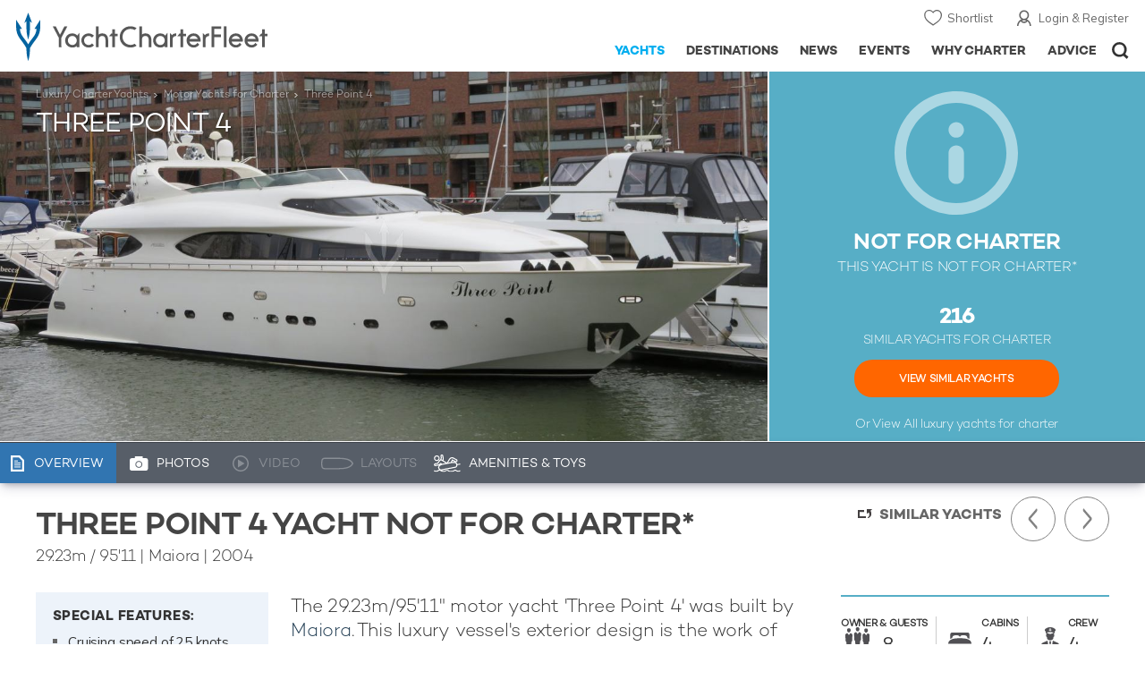

--- FILE ---
content_type: text/html; charset=UTF-8
request_url: https://www.yachtcharterfleet.com/luxury-charter-yacht-52386/three-point-4.htm
body_size: 14634
content:
<!DOCTYPE html>
<html class="no-js " lang="en" xml:lang="en">


<head><link rel="preconnect" href="https://a.yachtcharterfleet.com/" /><link rel="dns-prefetch" href="https://a.yachtcharterfleet.com/" />
    <meta http-equiv="Content-Type" content="text/html; charset=utf-8">

                <title>THREE POINT 4 Yacht - Maiora Yachts</title>        <meta name="description" content="THREE POINT 4 is a 29m luxury motor super yacht built by Maiora Yachts. View similar yachts for Charter around the world" />        <meta name="keywords" content="three point 4, yacht charter, maiora yachts luxury motor yacht, yacht, charter, maiora yachts, luxury, motor" />
        
<link rel="apple-touch-icon" sizes="180x180" href="/resources/bookmark-icons/apple-touch-icon.png"/>
<link rel="icon" type="image/png" sizes="32x32" href="/resources/bookmark-icons/favicon-32x32.png"/>
<link rel="icon" type="image/png" sizes="16x16" href="/resources/bookmark-icons/favicon-16x16.png"/>
<link rel="manifest" href="/resources/bookmark-icons/site.webmanifest"/>
<link rel="mask-icon" href="/resources/bookmark-icons/safari-pinned-tab.svg" color="#5bbad5"/>
<link rel="shortcut icon" href="/resources/bookmark-icons/favicon.ico"/>
<meta name="apple-mobile-web-app-title" content="YachtCharterFleet"/>
<meta name="application-name" content="YachtCharterFleet"/>
<meta name="msapplication-TileColor" content="#0564a0"/>
<meta name="msapplication-config" content="/resources/bookmark-icons/browserconfig.xml"/>
<meta name="theme-color" content="#0564a0"/>

<meta http-equiv="X-UA-Compatible" content="IE=edge" /><meta name="document-class" content="Completed"/>
<meta name="google-site-verification" content="mDsn-csD0r9F1GOC499_Y6Guu3UOXoLp2MNdeBGbV8o" />

<link rel="canonical" href="https://www.yachtcharterfleet.com/luxury-charter-yacht-52386/three-point-4.htm" />
    <meta property="og:type" content="yacht" />
    <meta property="og:title" content="THREE POINT 4 Yacht - Maiora Yachts" />
    <meta property="og:description" content="THREE POINT 4 is a 29m luxury motor super yacht built by Maiora Yachts. View similar yachts for Charter around the world" />
    <meta property="og:image" content="https://image.yachtcharterfleet.com/w1200/h630/qh/ca/k6ff5eb48/vessel/resource/881303.jpg" />
    <meta property="og:site_name" content="YachtCharterFleet" />

<link rel="preconnect" href="https://fonts.googleapis.com">
<link rel="preconnect" href="https://fonts.gstatic.com" crossorigin>
<link href="https://fonts.googleapis.com/css2?family=Mulish:ital,wght@0,200..1000;1,200..1000&display=swap" rel="stylesheet">

<link rel="stylesheet" href="https://use.typekit.net/ogf4rbi.css">

<script type="text/javascript">
    //IE11 Support
    //passive scroll support
    var supportsPassive = false;
    try {
        var opts = Object.defineProperty({}, 'passive', {
            get: function() {
                supportsPassive = true;
            }
        });
        window.addEventListener("testPassive", null, opts);
        window.removeEventListener("testPassive", null, opts);
    } catch (e) {}
</script>

<script>(function(w,d,u){w.readyQ=[];w.bindReadyQ=[];function p(x,y){if(x=="ready"){w.bindReadyQ.push(y);}else{w.readyQ.push(x);}};var a={ready:p,bind:p};w.$=w.jQuery=function(f){if(f===d||f===u){return a}else{p(f)}}})(window,document)</script>

<script type="text/javascript">
    if(!tick) {var tick = function(){};}
</script>

<noscript>
    <style>
        html .slider-loading-slide {display:block;}
    </style>
</noscript>

    <script>
        (function(a, b, c, d, e, f){
            b[d]=b[d]||function(){
                (b[d].q=b[d].q||[]).push(arguments)
            };
            e=a.createElement('script'), f=a.getElementsByTagName('script')[0];
            e.async=1; e.src=c; e.id='dfa-script';
            f.parentNode.insertBefore(e,f)
        })(document, window, '//a.yachtcharterfleet.com/dfa.js?v=695cd10a', 'dfa');
        dfa('setPageDataX', 'PzI/[base64]');
        dfa('trackPageview');
        dfa('associateGa', 'G-1D0RK6H8FJ');

    </script>


        

    <!-- Google tag (gtag.js) universal analytics -->
    <script async="" src="https://www.googletagmanager.com/gtag/js?id=G-1D0RK6H8FJ"></script>
    <script>
        window.dataLayer = window.dataLayer || [];
        function gtag(){dataLayer.push(arguments);}
        gtag('js', new Date());

        gtag('config', 'G-1D0RK6H8FJ');
    </script>

    <!-- Google tag (gtag.js) ga4 analytics -->
    <script async src="https://www.googletagmanager.com/gtag/js?id=UA-40607169-1"></script>
    <script>
        window.dataLayer = window.dataLayer || [];
        function gtag(){dataLayer.push(arguments);}
        gtag('js', new Date());

        gtag('config', 'UA-40607169-1');
    </script>

        <link rel="preconnect" href="https://static.hotjar.com" />
    <link rel="dns-prefetch" href="https://static.hotjar.com" />
    <script>
        (function(h,o,t,j,a,r){
            h.hj=h.hj||function(){(h.hj.q=h.hj.q||[]).push(arguments)};
            h._hjSettings={hjid:1579920,hjsv:6};
            a=o.getElementsByTagName('head')[0];
            r=o.createElement('script');r.async=1;
            r.src=t+h._hjSettings.hjid+j+h._hjSettings.hjsv;
            a.appendChild(r);
        })(window,document,'https://static.hotjar.com/c/hotjar-','.js?sv=');
    </script>

    <!-- Facebook Pixel Code -->
    <script>
        !function(f,b,e,v,n,t,s)
        {if(f.fbq)return;n=f.fbq=function(){n.callMethod?
            n.callMethod.apply(n,arguments):n.queue.push(arguments)};
            if(!f._fbq)f._fbq=n;n.push=n;n.loaded=!0;n.version='2.0';
            n.queue=[];t=b.createElement(e);t.async=!0;
            t.src=v;s=b.getElementsByTagName(e)[0];
            s.parentNode.insertBefore(t,s)}(window, document,'script',
            'https://connect.facebook.net/en_US/fbevents.js');
        fbq('init', '3033495343347327');
        fbq('track', 'PageView');
    </script>
    <noscript><img height="1" width="1" style="display:none"
                   src="https://www.facebook.com/tr?id=3033495343347327&ev=PageView&noscript=1"
        /></noscript>
    <!-- End Facebook Pixel Code -->


<meta name="viewport" content="width=device-width, maximum-scale=1.0" />

    <script type="application/ld+json">{
    "@context": "http:\/\/schema.org",
    "@type": "BreadcrumbList",
    "itemListElement": [
        {
            "@type": "ListItem",
            "position": 1,
            "item": {
                "@id": "https:\/\/www.yachtcharterfleet.com\/",
                "name": "Home"
            }
        },
        {
            "@type": "ListItem",
            "position": 2,
            "item": {
                "@id": "https:\/\/www.yachtcharterfleet.com\/charter",
                "name": "Luxury Charter Yachts"
            }
        },
        {
            "@type": "ListItem",
            "position": 3,
            "item": {
                "@id": "https:\/\/www.yachtcharterfleet.com\/motor-yacht-charter-fleet.htm",
                "name": "Motor Yachts for Charter"
            }
        },
        {
            "@type": "ListItem",
            "position": 4,
            "item": {
                "@id": "https:\/\/www.yachtcharterfleet.com\/luxury-charter-yacht-52386\/Three Point 4.htm",
                "name": "Three Point 4"
            }
        }
    ]
}</script>

        
<link rel="preload" as="style" href="/asset/695cd10a/1477591398.css"/>
<link rel="stylesheet" type="text/css" media="all" href="/asset/695cd10a/1477591398.css"/>
        





<script type="application/ld+json">
    [
        {
            "@context": "https://schema.org",
            "@type": "SiteNavigationElement",
            "name": "Why Charter",
            "url": "/why-charter.htm"
        },
        {
            "@context": "https://schema.org",
            "@type": "SiteNavigationElement",
            "name": "Yachts",
            "url": "/charter"
        },
        {
            "@context": "https://schema.org",
            "@type": "SiteNavigationElement",
            "name": "Destinations",
            "url": "/destination"
        },
        {
            "@context": "https://schema.org",
            "@type": "SiteNavigationElement",
            "name": "News",
            "url": "/news"
        },
        {
            "@context": "https://schema.org",
            "@type": "SiteNavigationElement",
            "name": "Events",
            "url": "/events"
        },
        {
            "@context": "https://schema.org",
            "@type": "SiteNavigationElement",
            "name": "Advice",
            "url": "/advice"
        }
    ]
</script>

            

    


        

<script type="application/json" class="jsAssetLoad" data-library="lightgallery">{"css":["\/asset\/695cd10a\/762197592.css"]}</script>

<script type="application/json" class="jsAssetLoad" data-library="colorbox">{"css":["\/asset\/695cd10a\/2891493887.css"]}</script>

<script type="application/json" class="jsAssetLoad" data-library="before_after_slider">{"css":["\/asset\/695cd10a\/958080022.css"]}</script>

<script type="application/json" class="jsAssetLoad" data-library="cookielaw">{"css":["\/asset\/695cd10a\/4158237126.css"]}</script>

<script type="application/json" class="jsAssetLoad" data-library="sitesearch">{"css":["\/asset\/695cd10a\/3472957750.css"]}</script>

<script type="application/json" class="jsAssetLoad" data-library="chat">{"css":["\/asset\/695cd10a\/757968018.css"]}</script>

<script type="application/json" class="jsAssetLoad" data-library="contact_broker">{"css":["\/asset\/695cd10a\/3283996539.css"]}</script>
<script type="application/json" class="jsAssetLoad" data-library="jqueryui">{"css":["\/asset\/695cd10a\/1050707687.css"]}</script>
<script type="application/json" class="jsAssetLoad" data-library="datePicker">{"css":["\/asset\/695cd10a\/54479121.css"]}</script>
<script type="application/json" class="jsAssetLoad" data-library="dateRangeFromToPickers">{"css":["\/asset\/695cd10a\/2597170146.css"]}</script>
    

        <link rel="preload" as="style" href="/asset/695cd10a/2502827463.css"/>
    <link rel="stylesheet" type="text/css" media="all" href="/asset/695cd10a/2502827463.css"/>

    
    <link rel="stylesheet" href="/asset/695cd10a/2536852456.css" media="print" onload="this.media='all'" /><noscript><link rel="stylesheet" href="/asset/695cd10a/2536852456.css" /></noscript>
    
    <link rel="stylesheet" href="/asset/695cd10a/953030657.css" media="print" onload="this.media='all'" /><noscript><link rel="stylesheet" href="/asset/695cd10a/953030657.css" /></noscript>
</head>

<body ontouchstart="" class=" ">
            <!-- www Google Tag Manager (noscript) -->
        <noscript><iframe src="https://www.googletagmanager.com/ns.html?id=GTM-PKNHXSD"
                          height="0" width="0" style="display:none;visibility:hidden"></iframe></noscript>
        <!-- End Google Tag Manager (noscript) -->
    
    <div class="hide ie11-message jsIE11Message">
        <p>Please use a modern browser to view this website. Some elements might not work as expected when using Internet Explorer.</p>
    </div>
    <script>
        var ie11 = false;
        if (window.document.documentMode) {
            ie11 = true;

            const ie11Message = document.querySelector(".jsIE11Message");
            ie11Message.classList.remove("hide");

            const body = document.querySelector("body");
            body.classList.add("is-ie11");
        }
    </script>
        
    <div class="overlay" style="display: none">
        <div class="overlayLoader"></div>
        <div class="overlayLoader-logo"></div>
    </div>

    <div class="search-overlay" style="display: none"></div>

    <div class="overlay-menu">
    <div class="top">
        <a href="/" class="home">Home</a>
        <a href="#" class="close">X</a>
    </div>
    <ul class="menu-list">
        <li>
            <a class="whyCharter" href="/why-charter.htm">Why Charter</a>
            <button class="subnav-toggler" aria-controls="why-charter-drop" aria-label="Show">
                <div class="circle-plus closed">
                    <div class="circle">
                        <div class="horizontal"></div>
                        <div class="vertical"></div>
                    </div>
                </div>
            </button>
            <ul id="why-charter-drop">
                <li><a href="/why-charter.htm">Landing Page</a></li>
                <li><a href="/yacht-charter-vacation-types">Luxury Yacht Vacation Types</a></li>
                <li><a href="/corporate-yacht-charter">Corporate Yacht Charter</a></li>
                <li><a href="/tailor-made-luxury-yacht-vacations.htm">Tailor Made Vacations</a></li>
                <li><a href="/luxury-explorer-vacations.htm">Luxury Exploration Vacations</a></li>
                <li><a href="/why-charter.htm">View More</a></li>
            </ul>
        </li>
        <li>
            <a class="charterYachts" href="/charter">Yachts</a>
            <button class="subnav-toggler" aria-controls="yachts-drop" aria-label="Show">
                <div class="circle-plus closed">
                    <div class="circle">
                        <div class="horizontal"></div>
                        <div class="vertical"></div>
                    </div>
                </div>
            </button>
            <ul id="yachts-drop">
                <li><a href="/charter">Landing Page</a></li>
                <li><a href="/charter/superyachts-for-charter">View All 4192</a></li>
                <li>
                    <a href="/charter/yacht-type">Filter By Type</a>
                    <ul class="yacht-types-menu">
                        <li><a class="motor" href="/motor-yacht-charter-fleet.htm"><span>Motor Yachts</span></a></li>
                        <li><a class="sailing" href="/sailing-yacht-charter-fleet.htm"><span>Sailing Yachts</span></a></li>
                        <li><a class="classic" href="/classic-yacht-charter-fleet.htm"><span>Classic Yachts</span></a></li>
                        <li><a class="catamarans" href="/catamaran-yacht-charter-fleet.htm"><span>Catamaran Yachts</span></a></li>
                    </ul>
                </li>
                <li><a href="/charter/destination">Filter By Destination</a></li>
                <li><a href="/charter">More Filters</a></li>
                <li><a href="/yacht-reviews/">Latest Reviews</a></li>
                <li><a href="/yachts/charter-special-offers.htm">Charter Special Offers</a></li>
            </ul>
        </li>
        <li>
            <a class="destnationsLink" href="/destination">Destinations</a>
            <button class="subnav-toggler" aria-controls="destinations-drop" aria-label="Show">
                <div class="circle-plus closed">
                    <div class="circle">
                        <div class="horizontal"></div>
                        <div class="vertical"></div>
                    </div>
                </div>
            </button>
            <ul id="destinations-drop">
                <li><a href="/destination/a-z">Destination Guides</a></li>
                <li><a href="/destination/inspiration">Inspiration &amp; Features</a></li>
                <li>
                    <a href="/charter/destination">Yachts by Destination</a>
                    <ul>
                        <li><a href="/mediterranean-yacht-charters-1548.htm">Mediterranean Charter Yachts</a></li>
                        <li><a href="/france-yacht-charters-1526.htm">France Charter Yachts</a></li>
                        <li><a href="/italy-yacht-charters-1525.htm">Italy  Charter Yachts</a></li>
                        <li><a href="/croatia-yacht-charters-410.htm">Croatia  Charter Yachts</a></li>
                        <li><a href="/greece-yacht-charters-672.htm">Greece Charter Yachts</a></li>
                        <li><a href="/turkey-yacht-charters-409.htm">Turkey Charter Yachts</a></li>
                        <li><a href="/bahamas-yacht-charters-679.htm">Bahamas Charter Yachts</a></li>
                        <li><a href="/caribbean-yacht-charters-1.htm">Caribbean Charter Yachts</a></li>
                        <li><a href="/australia-yacht-charters-523.htm">Australia Charter Yachts</a></li>
                        <li><a href="/thailand-yacht-charters-502.htm">Thailand Charter Yachts</a></li>
                        <li><a href="/dubai-yacht-charters-1249.htm">Dubai Charter Yachts</a></li>
                    </ul>
                </li>
            </ul>
        </li>
        <li>
            <a class="newsLink" href="/news">News</a>
            <button class="subnav-toggler" aria-controls="news-drop" aria-label="Show">
                <div class="circle-plus closed">
                    <div class="circle">
                        <div class="horizontal"></div>
                        <div class="vertical"></div>
                    </div>
                </div>
            </button>
            <ul id="news-drop">
                <li><a href="/news">All News</a></li>
                <li><a href="/news/destination">Destination News</a></li>
                <li><a href="/news/new-to-fleet">New To Fleet</a></li>
                <li><a href="/news/fleet-updates">Charter Fleet Updates</a></li>
                <li><a href="/news/offers-and-last-minute">Special Offers</a></li>
                <li><a href="/news/industry">Industry News</a></li>
                <li><a href="/news/events">Event News</a></li>
            </ul>
        </li>
        <li>
            <a class="eventsLink" href="/events">Events</a>
            <button class="subnav-toggler" aria-controls="events-drop" aria-label="Show">
                <div class="circle-plus closed">
                    <div class="circle">
                        <div class="horizontal"></div>
                        <div class="vertical"></div>
                    </div>
                </div>
            </button>
            <ul id="events-drop">
                <li><a href="/events">All Events</a></li>
                <li><a href="/events/yacht-shows">Yacht Shows</a></li>
                <li><a href="/events/sporting">Sporting</a></li>
                <li><a href="/events/corporate-charter">Corporate Charter</a></li>
            </ul>
        </li>
        <li class="last-big-link">
            <a class="adviceLink" href="/advice">Advice</a>
            <button class="subnav-toggler" aria-controls="advice-drop" aria-label="Show">
                <div class="circle-plus closed">
                    <div class="circle">
                        <div class="horizontal"></div>
                        <div class="vertical"></div>
                    </div>
                </div>
            </button>
            <ul id="advice-drop">
                <li><a href="/advice">Landing Page</a></li>
                <li><a href="/advice/find-yacht-broker.htm">Finding a Yacht Broker</a></li>
                <li><a href="/advice/charter-preferences">Charter Preferences</a></li>
                <li><a href="/advice/advice.htm">Questions &amp; Answers</a></li>
            </ul>
        </li>

        <li class="small-link"><a class="aboutUs" href="/about">About Us</a></li>
        <li class="small-link"><a class="aboutUs" href="/about/add-my-yacht.htm">Add my yacht</a></li>
        <li class="small-link"><a class="contactUs" href="/contact/contact-us.htm">Contact Us</a></li>
        <li class="small-link"><a class="myAccountLink" href="/my-account">My Account</a></li>

                            </ul>
</div>

            <header class="header show-for-small-only">
    <nav class="top-bar" data-topbar="data-topbar">
        <div class="top-bar-section">
            <a href="/" class="logo">
                <img src="/resources/images/logo-white.svg" width="200" height="38" alt="Yacht Charter Fleet" />
            </a>
        </div>
        <div class="right-small headerOptions">
            <a class="overlay-menu-toggle navigation" href="#">
                <img src="/resources/images/ico_nav.svg" alt="Navigation" width="18" height="18" />
            </a>
            <a href="#headerSearch" class="header-search" id="jsSearchToggle"><img width="18" height="18" src="/resources/images/ico_search.svg" alt="Search" /></a>
        </div>
    </nav>
</header>

<header id="header" class="hide-for-small-only">
    <div class="headerInner">
        <a class="logo" href="/" title="Back to Homepage">
            <span>YachtCharterFleet.com</span> - Luxury yacht charter boats
        </a>
        <div class="additional-nav">
            <a class="myaccount" href="/my-account">Login &amp; Register</a>
            <a class="shorlist-yachts" href="/yachts/yacht-shortlist.htm">Shortlist</a>
        </div>
        <nav>
            <ul class="navigation">
                <li class="global-yacht-search">
                    <div class="site-search">
                        <a class="header-search-icon" href="#">Open/Close Search</a>
                    </div>
                </li>
                <li><a href="/advice" >Advice</a></li>
                <li><a itemprop="url" href="/why-charter.htm" >Why Charter</a></li>
                <li><a href="/events" >Events</a></li>
                <li><a href="/news" >News</a></li>
                <li><a href="/destination" >Destinations</a></li>
                <!--<li><a href="/charter" >Yachts</a></li>-->
                <!--tmp link -->
                <li><a href="/charter" class="active">Yachts</a></li>
            </ul>
        </nav>
    </div>

</header>    
                                                        

    
    
    
            



<div class="headerButtonContainer a-b-slider-test-a show-for-small">

                            <a class="headerBackButton" href="/charter/superyachts-for-charter">Similar Yachts</a>
                <a class="shortlistButton compare" href="/yachts/yacht-shortlist.htm">
            View Shortlist
            <span></span>
        </a>
    </div>

    <div class="a-b-slider-test-a jsPhotoContainer photoContainer smaller-equaliser nonCharter" data-equalizer="" data-equalize-on="medium">
        
            <div data-smaller-equaliser-watch="yacht-main-photos">
                
                                                                
                        <div class="swiper-container mobile-banner-slider link-to-images bullets-over-images bullets-over-image"
                             data-small-only=""
                             data-slides-to-show="1"
                             data-no-peeking="t"
                             data-dots-enabled-small=""
                             data-swiper-lazy=""
                             data-free-mode-disabled=""
                             data-dots-only="">
                            <div class="swiper-wrapper jsMoveSliderImagesHere">
                                                                <div class="swiper-slide main-image ">
                                    <div class="overviewPhoto camo">
                                                                                
                                                                                                                                                                                                                                                                                                                                                                                                        
                                                                                                                                                                                                                                                                                                                                                                                                                                                                                                                                                                    
                                                    
                                                                                                                                                                <a href="https://image.yachtcharterfleet.com/w1200/h779/qh/ca/k83c90851/vessel/resource/881303/charter-three-point-4-yacht-1.jpg" class="lightbox" data-exThumbImage="https://image.yachtcharterfleet.com/w400/h400/qh/cs160-0-1458-1453/ow-1,d-1/k7e3231a9/vessel/resource/881303/charter-three-point-4-yacht-1.jpg">
                                                            <picture>
                                                                <source srcset="https://image.yachtcharterfleet.com/w1277/h618/qh/cs0-437-1944-938/m2/k47ee26ff/vessel/resource/881303/charter-three-point-4-yacht.jpg" media="(min-width: 641px)" />
                                                                <source srcset="https://image.yachtcharterfleet.com/w640/h367/qh/ca/ow-1/k5edafb79/vessel/resource/881303/charter-three-point-4-yacht.jpg" media="(max-width: 640px)" />
                                                                <img alt="Three Point 4 Charter Yacht" data-name="Three Point 4 Charter Yacht" src="https://image.yachtcharterfleet.com/w1277/h618/qh/cs0-437-1944-938/m2/k47ee26ff/vessel/resource/881303/charter-three-point-4-yacht.jpg" id="overview_image" class="js_compare_image" />
                                                            </picture>
                                                        </a>
                                                                                                                                                                                                                                                                    </div>
                                </div>
                                                                <div class="jsReplaceSlidesHereForMobile additional-images">
                                    
                                                                            <div class="site-similar-yacht not-for-charter">
                                                                                        <div class="similar-yacht-container">
                                                <p class="intro-heading">
                                                    <span class="mobile-icon"></span>NOT FOR CHARTER<span class="show-for-small">*</span>
                                                </p>
                                                <p class="sub-heading hide-for-small">
                                                    This Yacht is not for Charter*
                                                </p>
                                                                                                    <p class="count">
                                                        216
                                                    </p>
                                                    <p class="what">SIMILAR YACHTS FOR CHARTER</p>
                                                    <p class="link">
                                                        <a href="/charter/superyachts-for-charter?vessel_type_id=1&amp;length_from=27.55&amp;length_to=30.45&amp;year_from=1999&amp;year_to=2009&amp;vessel_length_id=1">View Similar Yachts</a>
                                                    </p>
                                                                                                <p class="all-yachts">Or View All <a href="/">luxury yachts for charter</a> </p>
                                            </div>
                                        </div>
                                                                    </div>
                            </div>
                        </div>

                    
                <div class="overlay-images-wrap">
                    <div class="row collapse yacht-row rowBottomNone">
                        <div class="small-12 columns">
                            <ul class="breadcrumb shortenCrumbs">
                                <li><a href="/charter">Luxury Charter Yachts</a></li>
                                <li>
                                    <a href="/motor-yacht-charter-fleet.htm">Motor Yachts for Charter</a>
                                </li>
                                <li>Three Point 4</li>
                            </ul>
                            <p class="name"><em>Three Point 4</em></p>
                                                    </div>
                    </div>

                </div>
                            </div>
        
                    
                            <a class="additionalLargeNavigation next" title="Next Yacht" href="/luxury-charter-yacht-58686/t-and-t-too.htm">Next Yacht</a>
                                        <a class="additionalLargeNavigation back" title="Previous Yacht" href="/luxury-charter-yacht-54945/thetis-2.htm">Previous Yacht</a>
            
        



    </div>
    
    <div class="yacht-tabs-holder">
        <div class="yacht-tabs-wrap">
        	            <div class="row collapse yacht-row rowBottomNone">
                <div class="small-12 columns">
                    <ul class="yacht-tabs" id="yacht-tabs">
                        <li class="yacht-overview">
                            <a href="/luxury-charter-yacht-52386/three-point-4.htm" class="active"><span>Overview</span></a>
                        </li>
                        <li class="yacht-photos">
                                                                                        <a  href="/luxury-charter-yacht-52386/three-point-4-photos.htm"><span>Photos</span></a>
                                                    </li>
                        <li class="videos">
                                                                                        <div class="inactive" id="showYachtVideoTab"><span>Video</span></div>
                                                    </li>
                        <li class="layouts">
                                                                                        <div class="inactive"><span>Layouts</span></div>
                                                    </li>
                        <li class="amenities">
                            <a href="/luxury-charter-yacht-52386/three-point-4.htm#amenities-and-toys" class="jsScrollToAnchor"><span>Amenities &amp; Toys</span></a>
                        </li>
                                                                                                                                                                            </ul>
                    <div class="right-nav">
                                                    <div class="container-right-nav"></div>
                                            </div>
                </div>
            </div>

        </div>
    </div>
        <div class="content-wrap blue-yacht noneCharter ">
            <div class="row   collapse yacht-row">
                <div class="small-12 columns ">
                    
            
<div class="content-container-large position-relative">

    <div class="content-wrapper">
        <div class="content yacht-container">

                                                <div class="table-row yacht-container">
            <div class="cell">
                <div class="pageContentSection">
                    <div class="row">
                        <div class="small-12 columns"><h1>THREE POINT 4 yacht NOT for charter*</h1>
                            <h2>
                                                                    <span class="pref pref-length-m active">29.23m</span>&nbsp;/&nbsp;<span class="pref pref-length-f">95'11</span>
                                                                 | 
                                                                                                                                                        Maiora
                                                                                                                                                                                         |
                                                                    2004                                                                                             </h2>
                                                            <div class="show-for-small">
                                                                            <div class="quick-view">
                                            <ul class="accomodation">
                                                                                                    <li class="guests owner">
                                                        <p class="heading"><span class="show-for-largeMedium-up">Owner &amp; </span>Guests</p>
                                                        <p class="number">8</p>
                                                    </li>
                                                                                                                                                    <li class="cabins">
                                                        <p class="heading">Cabins</p>
                                                        <p class="number">4</p>
                                                    </li>
                                                                                                                                                    <li class="crew">
                                                        <p class="heading">Crew</p>
                                                        <p class="number">4</p>
                                                    </li>
                                                                                            </ul>
                                                                                    </div>
                                                                    </div>
                                <div class="additional-images show-for-small">
                                                                            <div class="site-similar-yacht not-for-charter">
                                                                                        <div class="similar-yacht-container">
                                                <p class="intro-heading">
                                                    <span class="mobile-icon"></span>NOT FOR CHARTER<span class="show-for-small">*</span>
                                                </p>
                                                <p class="sub-heading hide-for-small">
                                                    This Yacht is not for Charter*
                                                </p>
                                                                                                    <p class="count">
                                                        216
                                                    </p>
                                                    <p class="what">SIMILAR YACHTS FOR CHARTER</p>
                                                    <p class="link">
                                                        <a href="/charter/superyachts-for-charter?vessel_type_id=1&amp;length_from=27.55&amp;length_to=30.45&amp;year_from=1999&amp;year_to=2009&amp;vessel_length_id=1">View Similar Yachts</a>
                                                    </p>
                                                                                                <p class="all-yachts">Or View All <a href="/">luxury yachts for charter</a> </p>
                                            </div>
                                        </div>
                                                                    </div>
                                                    </div>
                    </div>
                </div>
            </div>
            <div class="cell rhs yacht-rhs">
                                    <div class="sidebarSection yacht-navigation-container not-charter">

                        <ul class="yacht-navigation">
                                                            <li class="next"><a href="/luxury-charter-yacht-58686/t-and-t-too.htm">Next Yacht</a></li>
                                                                                        <li class="previous"><a href="/luxury-charter-yacht-54945/thetis-2.htm">Previous Yacht</a></li>
                                                    </ul>

                        <a class="back-to-results" href="/charter/superyachts-for-charter?vessel_type_id=1&amp;length_from=27.55&amp;length_to=30.45&amp;year_from=1999&amp;year_to=2009&amp;vessel_length_id=1">Similar Yachts</a>
                    </div>
                            </div>
        </div>
    
            
            <div class="table-row">
                <div class="cell">
                    <div class="pageContentSection">
                        <div class="row">
                            <div class="small-12 columns">

                                                                                                        
<div class="row hello">
    <div class="columns">
        
        <div class="row">
            <div class="columns small-12 yacht-copy">

                <div class="yacht-detail-row">
                	                        <div class="column-left">
                        	<div class="additionalDetails">
    <div class="additional-details-container">
        <div class="bullet-points">
                        <p>Special Features:</p>
                            <ul><li>Cruising speed of 25 knots</li><li>Sleeps 8 overnight</li></ul>
                    </div>

            </div>
</div>                        </div>
                                        <div class="column-right">
                        <div class="read-more" data-read-more-global="" data-height-limit="550" data-sm-height-limit="185" data-s-height-limit="120">
                                        				    <p class="yacht-intro">
    The 29.23m/95'11" motor yacht 'Three Point 4' was built by <a href="/maiora-yachts-charter-yachts-2565.htm">Maiora</a>. This luxury vessel's exterior design is the work of Roberto Del Re.
</p>


<p></p>

    <h4>Guest Accommodation</h4>
    <p>Three Point 4 has been designed to comfortably accommodate up to 8 guests in 4 suites. She is also capable of carrying up to 4 crew onboard to ensure a relaxed luxury yacht experience.</p>


    <h4>Range &amp; Performance</h4>
    <p> Three Point 4 is built with a GRP hull and GRP superstructure, with teak decks. Powered by twin diesel MTU (16V2000M90) engines, she comfortably cruises at 25 knots, reaches a maximum speed of 29 knots with a range of up to 450 nautical miles from her 13,000 litre fuel tanks at 25 knots.   Her water tanks store around 2,500 Litres of fresh water.</p>


                                                    </div>
                    </div>
                </div>
            </div>
        </div>
        


        <div class="show-for-small">
            <a class="mobile-link-item link-photos" href="/luxury-charter-yacht-52386/three-point-4-photos.htm">
                Photo Gallery
            </a>

            <a class="mobile-link-item link-specifications jsAccordion" data-toggle-class="mobile-content-specifications">
                Specifications
            </a>
            <div class="hide mobile-content-specifications accordion-item">
                <div class="specification-container">
    <table class="minimal-style">
        <tr>
            <td width="145" class="title">Length</td>
            <td class="js_compare_length extra-large-copy">
                                    <span class="pref pref-length-m active">29.23m</span>&nbsp;/&nbsp;<span class="pref pref-length-f">95'11</span>
                            </td>
        </tr>
        <tr>
            <td class="title">Beam</td>
            <td>
                                  <span class="pref pref-length-m active">6.6m</span>&nbsp;/&nbsp;<span class="pref pref-length-f">21'8</span>
                            </td>
        </tr>
        <tr>
            <td class="title">Draft</td>
            <td>
                                    <span class="pref pref-length-m active">2m</span>&nbsp;/&nbsp;<span class="pref pref-length-f">6'7</span>
                            </td>
        </tr>
                    <tr>
                <td class="title">Gross Tonnage</td>
                <td class="larger-copy">
                    120 GT
                </td>
            </tr>
                <tr>
            <td class="title">Cruising Speed</td>
            <td class="larger-copy">
                                    25   Knots
                            </td>
        </tr>
        <tr>
            <td class="title">Built</td>
            <td>
                                    <div class="larger-copy">2004</div>                             </td>
        </tr>
        <tr>
            <td class="title">Builder</td>
            <td class="js_compare_builder">
                                                                            <a href="/maiora-yachts-charter-yachts-2565.htm">Maiora</a>                    <span style="display:none;" data-mobile="f" itemprop="manufacturer">
                        Maiora                    </span>
                            </td>
        </tr>
        <tr>
            <td class="title">Model</td>
            <td>
                                    Custom
                            </td>
        </tr>

                    <tr>
                <td class="title">Exterior Designer</td>
                <td>
                                            Roberto Del Re                                    </td>
            </tr>
        
            </table>
</div>
            </div>
        </div>

                    <div class="row">
                <div class="columns" style="padding-top:15px;">
                    <h4>*Charter Three Point 4 Motor Yacht</h4>
                    <p>Motor yacht Three Point 4 is currently not believed to be available for private Charter. To <a href="/charter/superyachts-for-charter?vessel_type_id=1&amp;length_from=27.55&amp;length_to=30.45&amp;year_from=1999&amp;year_to=2009&amp;vessel_length_id=1">view similar yachts for charter</a>, or contact your <a href="/yacht-charter-broker">Yacht Charter Broker</a> for information about renting a luxury charter yacht. </p>
                    <div class="not-for-charter-contact-block">
                        <div class="icon"><div class="image">&nbsp;</div></div>
                        <div class="copy">
                            <p class="title">Three Point 4 Yacht Owner, Captain or marketing company</p>
                            <p class="info">'Yacht Charter Fleet' is a free information service, if your yacht is available for charter please contact us with details and photos and we will update our records.</p>
                        </div>
                        <div class="btn-wrap"><a id="js_contact_us_link" href="/about/yacht-media-supply.htm?vessel_id=23064">Contact Us</a></div>
                        
                        <input type="hidden" name="contact_us" id="js_contact_us" value="mailto:listings@yachtcharterfleet.com?subject=Three Point 4-yacht-available-for-charter" />
                        <script>
                            jQuery(function(){
                                $('#js_contact_us_link').attr('href',$('#js_contact_us').val());
                            });
                        </script>
                    </div>
                </div>
            </div>
        
                
                    <div class="row hide-for-small photo-block">
                <div class="columns">
                    <hr class="dividerSM" />
                    <div class="overview-additional-photos">
                    	                        <p class="section-heading">
                            <strong>Three Point 4</strong> Photos
                        </p>
                                                <div class="gallery-link">
                            <a href="#" id="jsOpenGallery">View Photo Gallery</a>
                        </div>
                    </div>
                </div>
            </div>
        
                
        
        
        
        	</div>
</div>
                                
                                
                            </div>
                        </div>
                    </div>
                    <div class="row marginBNone padding-top-20">
    <div class="small-12 columns">
        <p>NOTE to <a target="_blank" href="/about/homeland-security">U.S. Customs &amp; Border Protection</a></p>

                    <div data-read-more-global="" data-height-limit="200" data-s-height-limit="100" data-readmore-text="Show More">
                <small class="disclaimer">Disclaimer<br />
                    The luxury motor yacht Three Point 4 is displayed on this page merely for informational purposes and she is not necessarily available for yacht charter or for sale, nor is she represented or marketed in anyway by Trident Media Ltd. This document is not contractual. The yacht particulars displayed in the results above are displayed in good faith and whilst believed to be correct are not guaranteed, please check with your yacht charter broker. Trident Media Ltd does not warrant or assume any legal liability or responsibility for the accuracy, completeness, or usefulness of any information and/or images displayed as they may not be current. All boat information is subject to change without prior notice and is without warranty.
                </small>
            </div>
        
            </div>
</div>
                </div>

                                    <div class="cell rhs yacht-rhs">
                        <div class="sidebarSection">
                            <div class="specification-container">
                                <div class="hide-for-small">
                                                                            <div class="quick-view">
                                            <ul class="accomodation">
                                                                                                    <li class="guests owner">
                                                        <p class="heading"><span class="show-for-largeMedium-up">Owner &amp; </span>Guests</p>
                                                        <p class="number">8</p>
                                                    </li>
                                                                                                                                                    <li class="cabins">
                                                        <p class="heading">Cabins</p>
                                                        <p class="number">4</p>
                                                    </li>
                                                                                                                                                    <li class="crew">
                                                        <p class="heading">Crew</p>
                                                        <p class="number">4</p>
                                                    </li>
                                                                                            </ul>
                                                                                    </div>
                                    
                                </div><div class="hide-for-small">
                                    <p class="section-heading">Specification</p>

                                    <p class="specification-header">
                                        M/Y&nbsp;Three Point 4
                                    </p>

                                    <table class="minimal-style non-charter" data-length_in_metres="">
                                        <tr>
                                            <td class="title" width="145" >Length</td>
                                            <td>
                                                                                                    <span class="pref pref-length-m active">29.23m</span>&nbsp;/&nbsp;<span class="pref pref-length-f">95'11</span>
                                                                                            </td>
                                        </tr>
                                        <tr>
                                            <td class="title">Builder </td>
                                            <td>
                                                                                                                                                        <a href="/maiora-yachts-charter-yachts-2565.htm">
                                                        Maiora Yachts
                                                    </a>
                                                                                            </td>
                                        </tr>
                                                                                <tr>
                                            <td class="title">Exterior Designer</td>
                                            <td>
                                                                                                    Roberto Del Re
                                                                                                                                                </td>
                                        </tr>
                                                                                                                        <tr>
                                            <td class="title">Built | Refit</td>
                                            <td>
                                                                                                    2004
                                                                                                                                                </td>
                                        </tr>

                                        <tr>
                                            <td class="title">Model</td>
                                            <td>
                                                                                                    Custom
                                                                                            </td>
                                        </tr>

                                        <tr>
                                            <td class="title">Beam</td>
                                            <td>
                                                                                                    <span class="pref pref-length-m active">6.6m</span>&nbsp;/&nbsp;<span class="pref pref-length-f">21'8</span>
                                                                                            </td>
                                        </tr>

                                                                                    <tr>
                                                <td class="title">Gross Tonnage </td>
                                                <td>
                                                                                                            120 GT
                                                                                                    </td>
                                            </tr>
                                        

                                        <tr>
                                            <td class="title">Draft</td>
                                            <td>
                                                                                                    <span class="pref pref-length-m active">2m</span>&nbsp;/&nbsp;<span class="pref pref-length-f">6'7</span>
                                                                                            </td>
                                        </tr>

                                        <tr>
                                            <td class="title">Cruising Speed</td>
                                            <td>
                                                                                                    25 Knots
                                                                                            </td>
                                        </tr>
                                        <tr>
                                            <td class="title">Top Speed</td>
                                            <td>
                                                                                                    29 Knots
                                                                                            </td>
                                        </tr>
                                    </table>
                                </div>

                            </div>

                            <div class="padding-top-20 block-full-width">
                                                            </div>
                        </div>
                    </div>
                            </div>

        </div>
    </div>

</div>



    
    
                </div>
            </div>
        </div>

    

    <div class="additional-content-container">
                                                                        <div class="hide-for-small">
                


<div class="additional-content a-b-slider-test-a ">
    <div class="content-container featured-yachts-container">

                                    
        <div class="row yacht-row">
            <div class="small-12 columns">
                                    <h3 class="main-title">SIMILAR LUXURY YACHTS FOR CHARTER</h3>
                            </div>
        </div>
        <div class="row yacht-row">
            <div class="small-12 medium-3 large-2 columns">
                <div class="featured-yachts-copy">
                                            <p>Here are a selection of superyachts which are similar to Three Point 4 yacht which are believed to be available for charter. To view all similar luxury charter yachts click on the button below.</p>
                        <a href="/charter/superyachts-for-charter?vessel_type_id=1&amp;length_from=27.55&amp;length_to=30.45&amp;year_from=1999&amp;year_to=2009&amp;vessel_length_id=1" class="buttonSquareM hide-for-small"><span>View all Similar Yachts</span> </a>
                                    </div>
            </div>
            <div class="small-12 medium-9 large-10 columns">
                                <div class="yacht-slideshow-container">
                    <div id="slideshow-container">
                        <div id="slider_featured" class="swiper-container arrows-on-image yacht-slideshow-3c yacht-slideshow similar-yachts-slider related-yachts-slider-a"                                 data-slides-to-show="4"
                                 data-arrows-only="t"
                                 data-slides-s="1"
                                 data-slides-sm="3"
                                 data-slides-m="4"
                                 data-small-peek-mobile=""
                                 data-space-between="10"
                                 data-slides-per-group="4">
                            <div class="swiper-wrapper row">
                                                                    
                                                                                                                                                    

                                                                        <div class="swiper-slide small-6 smallMedium-4 largeMedium-3 large-3 columns">
                                        <div class="slide-item" >
                                            <div class="slide-item-inner">

                                                
                                                <a href="/luxury-charter-yacht-27126/delhia.htm" class="image-overlay yachtDetails jsFeaturedYachtSlider" data-id="vessel_27126">                                                        <img class="lazyload" data-src="https://image.yachtcharterfleet.com/w360/h206/qh/ca/od-1/k7139b163/vessel/resource/154072.jpg" alt="Delhia charter yacht" />
                                                        <noscript><img src="https://image.yachtcharterfleet.com/w360/h206/qh/ca/od-1/k7139b163/vessel/resource/154072.jpg" alt="Delhia charter yacht" /></noscript>                                                </a>
                                                <div class="details">
                                                    <h4><a href="/luxury-charter-yacht-27126/delhia.htm">Delhia</a></h4>
                                                    <p>
                                                        <span class="pref pref-length-m active">28m</span> | Overmarine
                                                    </p>
                                                    <p>
                                                                                                                    from
                                                                                                                            $46,000
                                                                                                                         p/week
                                                        <sup>♦&#xFE0E;</sup>                                                    </p>
                                                </div>
                                            </div>
                                        </div>
                                    </div>
                                                                    
                                                                                                                                                    

                                                                        <div class="swiper-slide small-6 smallMedium-4 largeMedium-3 large-3 columns">
                                        <div class="slide-item" >
                                            <div class="slide-item-inner">

                                                
                                                <a href="/luxury-charter-yacht-26327/donizetti.htm" class="image-overlay yachtDetails jsFeaturedYachtSlider" data-id="vessel_26327">                                                        <img class="lazyload" data-src="https://image.yachtcharterfleet.com/w360/h206/qh/ca/od-1/kfc0b72ea/vessel/resource/9599.jpg" alt="Donizetti charter yacht" />
                                                        <noscript><img src="https://image.yachtcharterfleet.com/w360/h206/qh/ca/od-1/kfc0b72ea/vessel/resource/9599.jpg" alt="Donizetti charter yacht" /></noscript>                                                </a>
                                                <div class="details">
                                                    <h4><a href="/luxury-charter-yacht-26327/donizetti.htm">Donizetti</a></h4>
                                                    <p>
                                                        <span class="pref pref-length-m active">28m</span> | Sunseeker
                                                    </p>
                                                    <p>
                                                                                                                    POA
                                                        <sup>♦&#xFE0E;</sup>                                                    </p>
                                                </div>
                                            </div>
                                        </div>
                                    </div>
                                                                    
                                                                                                                                                    

                                                                        <div class="swiper-slide small-6 smallMedium-4 largeMedium-3 large-3 columns">
                                        <div class="slide-item" >
                                            <div class="slide-item-inner">

                                                
                                                <a href="/luxury-charter-yacht-55896/effe.htm" class="image-overlay yachtDetails jsFeaturedYachtSlider" data-id="vessel_55896">                                                        <img class="lazyload" data-src="https://image.yachtcharterfleet.com/w360/h206/qh/ca/od-1/kddd0a5a4/vessel/resource/1251134.jpg" alt="Effe charter yacht" />
                                                        <noscript><img src="https://image.yachtcharterfleet.com/w360/h206/qh/ca/od-1/kddd0a5a4/vessel/resource/1251134.jpg" alt="Effe charter yacht" /></noscript>                                                </a>
                                                <div class="details">
                                                    <h4><a href="/luxury-charter-yacht-55896/effe.htm">Effe</a></h4>
                                                    <p>
                                                        <span class="pref pref-length-m active">28m</span> | Canados
                                                    </p>
                                                    <p>
                                                                                                                    from
                                                                                                                            $48,000
                                                                                                                         p/week
                                                        <sup>♦&#xFE0E;</sup>                                                    </p>
                                                </div>
                                            </div>
                                        </div>
                                    </div>
                                                                    
                                                                                                                                                    

                                                                        <div class="swiper-slide small-6 smallMedium-4 largeMedium-3 large-3 columns">
                                        <div class="slide-item" >
                                            <div class="slide-item-inner">

                                                
                                                <a href="/luxury-charter-yacht-63077/gkm-reis.htm" class="image-overlay yachtDetails jsFeaturedYachtSlider" data-id="vessel_63077">                                                        <img class="lazyload" data-src="https://image.yachtcharterfleet.com/w360/h206/qh/ca/od-1/k33cb6182/vessel/resource/2818811.jpg" alt="GKM-Reis charter yacht" />
                                                        <noscript><img src="https://image.yachtcharterfleet.com/w360/h206/qh/ca/od-1/k33cb6182/vessel/resource/2818811.jpg" alt="GKM-Reis charter yacht" /></noscript>                                                </a>
                                                <div class="details">
                                                    <h4><a href="/luxury-charter-yacht-63077/gkm-reis.htm">GKM-Reis</a></h4>
                                                    <p>
                                                        <span class="pref pref-length-m active">27m</span> | Tuzla Shipyard
                                                    </p>
                                                    <p>
                                                                                                                    from
                                                                                                                            $20,000
                                                                                                                         p/week
                                                        <sup>♦&#xFE0E;</sup>                                                    </p>
                                                </div>
                                            </div>
                                        </div>
                                    </div>
                                                                    
                                                                                                                                                    

                                                                        <div class="swiper-slide small-6 smallMedium-4 largeMedium-3 large-3 columns">
                                        <div class="slide-item" >
                                            <div class="slide-item-inner">

                                                
                                                <a href="/luxury-charter-yacht-63557/kigal.htm" class="image-overlay yachtDetails jsFeaturedYachtSlider" data-id="vessel_63557">                                                        <img class="lazyload" data-src="https://image.yachtcharterfleet.com/w360/h206/qh/ca/od-1/k128b49ba/vessel/resource/3047617.jpg" alt="Kigal charter yacht" />
                                                        <noscript><img src="https://image.yachtcharterfleet.com/w360/h206/qh/ca/od-1/k128b49ba/vessel/resource/3047617.jpg" alt="Kigal charter yacht" /></noscript>                                                </a>
                                                <div class="details">
                                                    <h4><a href="/luxury-charter-yacht-63557/kigal.htm">Kigal</a></h4>
                                                    <p>
                                                        <span class="pref pref-length-m active">27m</span> | Leopard
                                                    </p>
                                                    <p>
                                                                                                                    POA
                                                        <sup>♦&#xFE0E;</sup>                                                    </p>
                                                </div>
                                            </div>
                                        </div>
                                    </div>
                                                                    
                                                                                                                                                    

                                                                        <div class="swiper-slide small-6 smallMedium-4 largeMedium-3 large-3 columns">
                                        <div class="slide-item" >
                                            <div class="slide-item-inner">

                                                
                                                <a href="/luxury-charter-yacht-49163/la-digue.htm" class="image-overlay yachtDetails jsFeaturedYachtSlider" data-id="vessel_49163">                                                        <img class="lazyload" data-src="https://image.yachtcharterfleet.com/w360/h206/qh/ca/od-1/kbd47f9ab/vessel/resource/1979718.jpg" alt="La Digue charter yacht" />
                                                        <noscript><img src="https://image.yachtcharterfleet.com/w360/h206/qh/ca/od-1/kbd47f9ab/vessel/resource/1979718.jpg" alt="La Digue charter yacht" /></noscript>                                                </a>
                                                <div class="details">
                                                    <h4><a href="/luxury-charter-yacht-49163/la-digue.htm">La Digue</a></h4>
                                                    <p>
                                                        <span class="pref pref-length-m active">28m</span> | Overmarine
                                                    </p>
                                                    <p>
                                                                                                                    from
                                                                                                                            $57,000
                                                                                                                         p/week
                                                        <sup>♦&#xFE0E;</sup>                                                    </p>
                                                </div>
                                            </div>
                                        </div>
                                    </div>
                                                                    
                                                                                                                                                    

                                                                        <div class="swiper-slide small-6 smallMedium-4 largeMedium-3 large-3 columns">
                                        <div class="slide-item" >
                                            <div class="slide-item-inner">

                                                
                                                <a href="/luxury-charter-yacht-51642/lady-pamela.htm" class="image-overlay yachtDetails jsFeaturedYachtSlider" data-id="vessel_51642">                                                        <img class="lazyload" data-src="https://image.yachtcharterfleet.com/w360/h206/qh/ca/od-1/kb5730f72/vessel/resource/511461.jpg" alt="Lady Pamela charter yacht" />
                                                        <noscript><img src="https://image.yachtcharterfleet.com/w360/h206/qh/ca/od-1/kb5730f72/vessel/resource/511461.jpg" alt="Lady Pamela charter yacht" /></noscript>                                                </a>
                                                <div class="details">
                                                    <h4><a href="/luxury-charter-yacht-51642/lady-pamela.htm">Lady Pamela</a></h4>
                                                    <p>
                                                        <span class="pref pref-length-m active">30m</span> | Azimut
                                                    </p>
                                                    <p>
                                                                                                                    from
                                                                                                                            $52,500
                                                                                                                         p/week
                                                                                                            </p>
                                                </div>
                                            </div>
                                        </div>
                                    </div>
                                                                    
                                                                                                                                                    

                                                                        <div class="swiper-slide small-6 smallMedium-4 largeMedium-3 large-3 columns">
                                        <div class="slide-item" >
                                            <div class="slide-item-inner">

                                                
                                                <a href="/luxury-charter-yacht-47969/mr-sea.htm" class="image-overlay yachtDetails jsFeaturedYachtSlider" data-id="vessel_47969">                                                        <img class="lazyload" data-src="https://image.yachtcharterfleet.com/w360/h206/qh/ca/od-1/kc045a08d/vessel/resource/2649808.jpg" alt="Mr Sea charter yacht" />
                                                        <noscript><img src="https://image.yachtcharterfleet.com/w360/h206/qh/ca/od-1/kc045a08d/vessel/resource/2649808.jpg" alt="Mr Sea charter yacht" /></noscript>                                                </a>
                                                <div class="details">
                                                    <h4><a href="/luxury-charter-yacht-47969/mr-sea.htm">Mr Sea</a></h4>
                                                    <p>
                                                        <span class="pref pref-length-m active">28m</span> | Sunseeker
                                                    </p>
                                                    <p>
                                                                                                                    from
                                                                                                                            $54,000
                                                                                                                         p/week
                                                        <sup>♦&#xFE0E;</sup>                                                    </p>
                                                </div>
                                            </div>
                                        </div>
                                    </div>
                                                                    
                                                                                                                                                    

                                                                        <div class="swiper-slide small-6 smallMedium-4 largeMedium-3 large-3 columns">
                                        <div class="slide-item" >
                                            <div class="slide-item-inner">

                                                
                                                <a href="/luxury-charter-yacht-26312/next-chapter.htm" class="image-overlay yachtDetails jsFeaturedYachtSlider" data-id="vessel_26312">                                                        <img class="lazyload" data-src="https://image.yachtcharterfleet.com/w360/h206/qh/ca/od-1/k9d74f06b/vessel/resource/2633170.jpg" alt="Next Chapter charter yacht" />
                                                        <noscript><img src="https://image.yachtcharterfleet.com/w360/h206/qh/ca/od-1/k9d74f06b/vessel/resource/2633170.jpg" alt="Next Chapter charter yacht" /></noscript>                                                </a>
                                                <div class="details">
                                                    <h4><a href="/luxury-charter-yacht-26312/next-chapter.htm">Next Chapter</a></h4>
                                                    <p>
                                                        <span class="pref pref-length-m active">30m</span> | Hargrave
                                                    </p>
                                                    <p>
                                                                                                                    from
                                                                                                                            $50,000
                                                                                                                         p/week
                                                                                                            </p>
                                                </div>
                                            </div>
                                        </div>
                                    </div>
                                                                    
                                                                                                                                                    

                                                                        <div class="swiper-slide small-6 smallMedium-4 largeMedium-3 large-3 columns">
                                        <div class="slide-item" >
                                            <div class="slide-item-inner">

                                                
                                                <a href="/luxury-charter-yacht-49168/revella.htm" class="image-overlay yachtDetails jsFeaturedYachtSlider" data-id="vessel_49168">                                                        <img class="lazyload" data-src="https://image.yachtcharterfleet.com/w360/h206/qh/ca/od-1/kbd92579f/vessel/resource/1759709.jpg" alt="Revella charter yacht" />
                                                        <noscript><img src="https://image.yachtcharterfleet.com/w360/h206/qh/ca/od-1/kbd92579f/vessel/resource/1759709.jpg" alt="Revella charter yacht" /></noscript>                                                </a>
                                                <div class="details">
                                                    <h4><a href="/luxury-charter-yacht-49168/revella.htm">Revella</a></h4>
                                                    <p>
                                                        <span class="pref pref-length-m active">28m</span> | Overmarine
                                                    </p>
                                                    <p>
                                                                                                                    from
                                                                                                                            $58,000
                                                                                                                         p/week
                                                        <sup>♦&#xFE0E;</sup>                                                    </p>
                                                </div>
                                            </div>
                                        </div>
                                    </div>
                                                                    
                                                                                                                                                    

                                                                        <div class="swiper-slide small-6 smallMedium-4 largeMedium-3 large-3 columns">
                                        <div class="slide-item" >
                                            <div class="slide-item-inner">

                                                
                                                <a href="/luxury-charter-yacht-50673/say-yes.htm" class="image-overlay yachtDetails jsFeaturedYachtSlider" data-id="vessel_50673">                                                        <img class="lazyload" data-src="https://image.yachtcharterfleet.com/w360/h206/qh/ca/od-1/k616d7853/vessel/resource/867116.jpg" alt="Say Yes charter yacht" />
                                                        <noscript><img src="https://image.yachtcharterfleet.com/w360/h206/qh/ca/od-1/k616d7853/vessel/resource/867116.jpg" alt="Say Yes charter yacht" /></noscript>                                                </a>
                                                <div class="details">
                                                    <h4><a href="/luxury-charter-yacht-50673/say-yes.htm">Say Yes</a></h4>
                                                    <p>
                                                        <span class="pref pref-length-m active">27m</span> | Posillipo
                                                    </p>
                                                    <p>
                                                                                                                    from
                                                                                                                            $20,000
                                                                                                                         p/week
                                                        <sup>♦&#xFE0E;</sup>                                                    </p>
                                                </div>
                                            </div>
                                        </div>
                                    </div>
                                                                    
                                                                                                                                                    

                                                                        <div class="swiper-slide small-6 smallMedium-4 largeMedium-3 large-3 columns">
                                        <div class="slide-item" >
                                            <div class="slide-item-inner">

                                                
                                                <a href="/luxury-charter-yacht-53244/skywater.htm" class="image-overlay yachtDetails jsFeaturedYachtSlider" data-id="vessel_53244">                                                        <img class="lazyload" data-src="https://image.yachtcharterfleet.com/w360/h206/qh/ca/od-1/k59ccce96/vessel/resource/2102701.jpg" alt="Skywater charter yacht" />
                                                        <noscript><img src="https://image.yachtcharterfleet.com/w360/h206/qh/ca/od-1/k59ccce96/vessel/resource/2102701.jpg" alt="Skywater charter yacht" /></noscript>                                                </a>
                                                <div class="details">
                                                    <h4><a href="/luxury-charter-yacht-53244/skywater.htm">Skywater</a></h4>
                                                    <p>
                                                        <span class="pref pref-length-m active">27m</span> | Sunseeker
                                                    </p>
                                                    <p>
                                                                                                                    from
                                                                                                                            $29,000
                                                                                                                         p/week
                                                        <sup>♦&#xFE0E;</sup>                                                    </p>
                                                </div>
                                            </div>
                                        </div>
                                    </div>
                                                            </div>
                        </div>
                    </div>
                </div>
            </div>
                    </div>
            </div>
</div>
            </div>
                    
        <div class="grey-block featured-wrap ">
        <div class="row center">
            <div class="small-12 columns">
                <p class="featured-title">As Featured In</p>

                                                <div class="swiper-container company-list ticker no-auto-init">
                    <div class="swiper-wrapper row">
                        <div class="swiper-slide">
                            <div class="company-wrap ny-times">
                                <div class="company" aria-label="NY Times" title="NY Times">

                                </div>
                            </div>
                        </div>
                        <div class="swiper-slide">
                            <div class="company-wrap conde-nast-traveler">
                                <div class="company" aria-label="Conde Nast Traveler" title="Conde Nast Traveler">

                                </div>
                            </div>
                        </div>
                        <div class="swiper-slide">
                            <div class="company-wrap washington-post">
                                <div class="company" aria-label="Washington Post" title="Washington Post">

                                </div>
                            </div>
                        </div>
                        <div class="swiper-slide">
                            <div class="company-wrap robb-report">
                                <div class="company" aria-label="Robb Report" title="Robb Report">
                                </div>
                            </div>
                        </div>
                        <div class="swiper-slide">
                            <div class="company-wrap gq">
                                <div class="company" aria-label="GQ" title="GQ">

                                </div>
                            </div>
                        </div>
                        <div class="swiper-slide">
                            <div class="company-wrap financial-times">
                                <div class="company" aria-label="Financial Times" title="Financial Times">

                                </div>
                            </div>
                        </div>
                        <div class="swiper-slide">
                            <div class="company-wrap harpers-bazaar">
                                <div class="company" aria-label="Harper's Bazaar" title="Harper's Bazaar">

                                </div>
                            </div>
                        </div>
                        <div class="swiper-slide">
                            <div class="company-wrap cnn">
                                <div class="company" aria-label="CNN" title="CNN">

                                </div>
                            </div>
                        </div>
                        <div class="swiper-slide">
                            <div class="company-wrap forbes">
                                <div class="company" aria-label="Forbes Magazine" title="Forbes Magazine">

                                </div>
                            </div>
                        </div>
                    </div>
                </div>
            </div>
        </div>
    </div>

    <div class="footer-2020">
        <div class="f-wrap">
            <div class="lhs">
                <div class="info-block">
                    <p class="title">The YachtCharterFleet Difference</p>
                    <p class="info">YachtCharterFleet makes it easy to find the yacht charter vacation that is right for you. We combine thousands of yacht listings with local destination information, sample itineraries and experiences to deliver the world's most comprehensive yacht charter website.</p>
                </div>
                <div class="contact-block">
                    <a class="plan" href="/contact/charter-enquiry">Plan My Charter</a>
                    <span class="or"> or </span>
                    <a class="contact" href="/contact/contact-us.htm">Contact us</a>
                    <ul class="contact-locations">
                        <li class="london">
                            <h5><a href="/contact/london">London</a></h5>
                            <a href="tel:+442080040342">+44 20 8004 0342</a>
                        </li>
                        <li class="san-francisco">
                            <h5><a href="/contact/san-francisco">San Francisco</a></h5>
                            <a href="tel:+14157428515">+1 415-742-8515</a>
                        </li>
                                            </ul>
                    <div class="footer-social">
                        <ul>
                                                        <li><a class="facebook" href="http://www.facebook.com/YachtCharterFleet" target="_blank" rel="noopener">Like us on Facebook</a></li>
                            <li><a class="twitter" href="https://twitter.com/yachtcharterft" target="_blank" rel="noopener">Follow us on Twitter</a></li>
                            <li><a class="instagram" href="https://www.instagram.com/yachtcharterfleet/" target="_blank" rel="noopener">Follow us on Instagram</a></li>
                            <li><a class="linkedin" href="https://www.linkedin.com/company/yachtcharterfleet/" target="_blank" rel="noopener">Find us on LinkedIn</a></li>
                        </ul>
                    </div>
                    <ul class="inline-f-links">
                        <li><a href="/contact/contact-us.htm">Contact Us</a></li>
                        <li><a href="/about/add-my-yacht.htm">Add My Yacht</a></li>
                        <li><a href="/about/premium-listings">Affiliates &amp; Partners</a></li>
                                            </ul>
                </div>
            </div>
            <div class="rhs">
                <div class="quick-links">
                    <div class="ql-wrap">
                        <p class="heading">Popular Destinations &amp; Events</p>
                        <ul>
                            <li><a href="/st-tropez-yacht-charters-654.htm">St Tropez Yacht Charter</a></li>
                            <li><a href="/monaco-yacht-charters-663.htm">Monaco Yacht Charter</a></li>
                            <li><a href="/st-barts-yacht-charters-688.htm">St Barts Yacht Charter</a></li>
                            <li><a href="/greece-yacht-charters-672.htm">Greece Yacht Charter</a></li>
                            <li><a href="/mykonos-yacht-charters-443.htm">Mykonos Yacht Charter</a></li>
                            <li><a href="/caribbean-yacht-charters-1.htm">Caribbean Yacht Charter</a></li>
                        </ul>
                    </div>
                    <div class="ql-wrap">
                        <p class="heading">Featured Charter Yachts</p>
                        <ul>
                            <li><a href="/luxury-charter-yacht-22342/maltese-falcon.htm">Maltese Falcon Yacht Charter</a></li>
                            <li><a href="/luxury-charter-yacht-22321/wheels.htm">Wheels Yacht Charter</a></li>
                            <li><a href="/luxury-charter-yacht-48196/victorious.htm">Victorious Yacht Charter</a></li>
                            <li><a href="/luxury-charter-yacht-33100/andrea.htm">Andrea Yacht Charter</a></li>
                            <li><a href="/luxury-charter-yacht-23378/titania.htm">Titania Yacht Charter</a></li>
                            <li><a href="/luxury-charter-yacht-54329/lady-jorgia.htm">Ahpo Yacht Charter</a></li>
                        </ul>
                    </div>
                </div>
                <div class="newsletter-signup">
                    

    <div class="mailing-list-container_ycf">
        <div class="mailing-list_ycf">
            <p class="heading_ycf">Receive our latest offers, trends and <br class="hide-for-small" />stories direct to your inbox.</p>

            <form action="#" method="post" id="mailing-list-form">
                <div class="jsNewsletterSignUpContainer">
                    <label>
                        <input class="inputField jsNewsletterSignUpEmail" type="text" value="" placeholder="Email Address" />
                    </label>
                    <a class="footer-button jsNewsletterSignUpButton"><span>Sign Up</span></a>
                    <p class="jsSignUpInvalidEmailMessage" style="display: none;">Please enter a valid e-mail.</p>
                </div>
                <p class="jsSignUpSuccessEmailMessage" style="display: none;">Thanks for subscribing.</p>

            </form>
        </div>
    </div>
                </div>
            </div>
        </div>
    </div>



        

    <footer id="footer" class="footer-2016">
        <div class="footer-inner">
            <div class="row">
                <div class="small-12 smallMedium-6 largMedium-8 large-8 columns">
                    <div class="copyright_ycf">
                        <div class="copyright-text_ycf">&copy; 2013 - 2026 <span >Yacht Charter Fleet</span>. All rights reserved.</div>
                    </div>
                    <div class="site-disclaimer_ycf">All logos, trademarks and copyrights contained on this Web site are and remain the property of their respective owners. <br />Use of these materials does not imply endorsement by theses companies.  No licenses or other rights in or to such logos and/or trademarks are granted. </div>
                </div>
                <div class="small-12 smallMedium-6 largeMedium-4 large-4 columns">
                    <ul class="footer-links_ycf">
                        <li><a href="/about/terms/index">Terms of Use</a></li>
                        <li><a href="/about/privacy">Privacy &amp; Cookies</a></li>
                    </ul>
                </div>
            </div>
        </div>
    </footer>

        <div class="site-search-overlay">
        <button aria-label="Close Search Overlay" class="jsCloseOverlay close-overlay">X</button>
        <div class="inner-content">
            <div class="overlay-header">
                <div class="logo-top"></div>
            </div>
            
        
    <div class="site-search jsSiteSearch" data-type="" data-filters="">

        <div class="search-copy">
            <input class="jsSearchInput" type="text" autocomplete="off" data-hj-whitelist="" />
            <button class="clear">X</button>
        </div>

            <div class="search-result jsSearchResultTemplate" style="display: none;">
        <div class="bar">
            <div class="category">CATEGORY</div>
        </div>
        <div class="title"><a href="#" class="result-title result-link">TITLE</a></div>
        <div class="content-info">
            <div class="image-result">
                <a href="#" class="result-link result-image">&nbsp;</a>
            </div>
            <div class="subtitle">SUBTITLE</div>
            <div class="intro">INTRO HERE</div>
            <ul class="links"></ul>
        </div>
    </div>


        <div class="jsSearchError"></div>

            <div class="search-tabs" style="display: none;">
        <div class="st-wrap">
            <div class="st-inner">
                <button class="active" data-filter-type="*">All</button>
                <button data-filter-type="news">News</button>
                <button data-filter-type="yacht">Yachts</button>
                <button data-filter-type="destination">Destinations</button>
                <button data-filter-type="event">Event</button>
                <button data-filter-type="advice">Advice</button>
                <button data-filter-type="destination_inspiration">Inspiration</button>
                <button data-filter-type="experience">Experiences</button>
                <button data-filter-type="review">Reviews</button>
                <button data-filter-type="itinerary">Itineraries</button>
                <button data-filter-type="poi">POIs</button>
                <button data-filter-type="yacht_feature">Yachting Feature</button>
            </div>
        </div>
    </div>


        <div class="search-results jsSearchResults">

        </div>
    </div>

            <p class="info-copy-search">Search for Yachts, Destinations, Events, News... everything related to Luxury Yachts for Charter.</p>
        </div>
    </div>

    <div class="jsMediaQueries" id="jsMediaQueries">
            </div>
    </div>


                <div class="shortlist-yachts-container shortlist-yachts-close">
    <div class="shortlist-yachts-lable">Shortlist</div>
    <div class="shortlist-yachts">
        <p class="title">Yachts in your shortlist</p>
    </div>
</div>

    
    
<script src="/asset/695cd10a/653223396.js"></script>




<script type="application/json" class="jsAssetLoad" data-library="lightgallery">{"js":["\/asset\/695cd10a\/1374146219.js"]}</script>

<script type="application/json" class="jsAssetLoad" data-library="jqueryui">{"js":["\/asset\/695cd10a\/2404715876.js"]}</script>

<script type="application/json" class="jsAssetLoad" data-library="colorbox">{"js":["\/asset\/695cd10a\/3935362899.js"]}</script>

<script type="application/json" class="jsAssetLoad" data-library="sitesearch">{"js":["\/asset\/695cd10a\/3000342820.js"]}</script>

<script type="application/json" class="jsAssetLoad" data-library="cookielaw">{"js":["\/asset\/695cd10a\/2187877657.js"]}</script>

<script type="application/json" class="jsAssetLoad" data-library="bpopup">{"js":["\/asset\/695cd10a\/621544018.js"]}</script>

<script type="application/json" class="jsAssetLoad" data-library="video">{"js":["\/asset\/695cd10a\/1618219761.js"]}</script>

<script type="application/json" class="jsAssetLoad" data-library="before_after_slider">{"js":["\/asset\/695cd10a\/4035879750.js"]}</script>

<script type="application/json" class="jsAssetLoad" data-library="vimeo_player_js">{"js":["\/asset\/695cd10a\/2419798034.js"]}</script>

<script type="application/json" class="jsAssetLoad" data-library="bunny_player_js">{"js":["\/asset\/695cd10a\/1812637439.js"]}</script>

<script type="application/json" class="jsAssetLoad" data-library="chat">{"js":["\/asset\/695cd10a\/2550182939.js"]}</script>

<script type="application/json" class="jsAssetLoad" data-library="foundation_accordion">{"js":["\/asset\/695cd10a\/1432714098.js"]}</script>

<script type="application/json" class="jsAssetLoad" data-library="intlTelInput">{"js":["\/asset\/695cd10a\/2710438101.js"]}</script>


<script type="application/json" class="jsAssetLoad" data-library="datePicker">{"js":["\/asset\/695cd10a\/1756090285.js"]}</script>

<script type="application/json" class="jsAssetLoad" data-library="dateRangeFromToPickers">{"js":["\/asset\/695cd10a\/4224148032.js"]}</script>

    <script>
                (function($,d){$.each(readyQ,function(i,f){$(f)});$.each(bindReadyQ,function(i,f){$(f)})})(jQuery,document)
                $(function() {
            if (typeof mobImgFix !== 'undefined') mobImgFix();
        });
    </script>

    <div class="loading-assets-overlay"></div>




    
            <script type="application/json" class="jsAssetLoad" data-library="lightgallery">{"js":["\/asset\/695cd10a\/3455422098.js"]}</script>
        <script src="/asset/695cd10a/3097327768.js"></script>
        <script src="/asset/695cd10a/3801756205.js"></script>
    
    
    <script src="/asset/695cd10a/3759582207.js"></script>
    <script src="/asset/695cd10a/2364739949.js"></script>


</body>
</html>